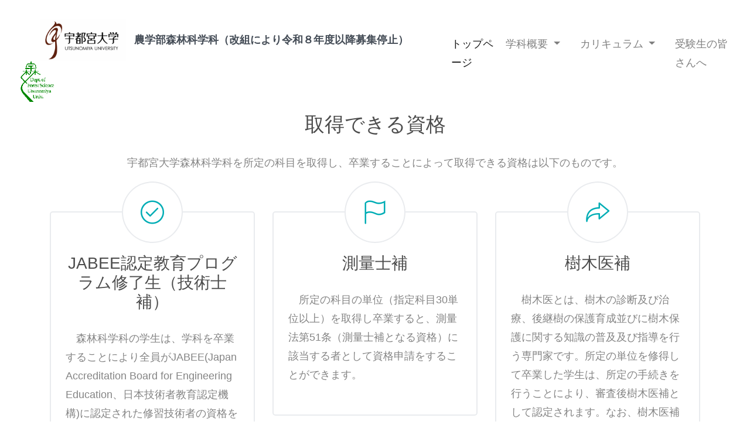

--- FILE ---
content_type: text/html
request_url: https://agri.mine.utsunomiya-u.ac.jp/hpj/deptj/forest/shikaku.html
body_size: 5009
content:

<!DOCTYPE html>
<!--[if lt IE 7]>      <html class="no-js lt-ie9 lt-ie8 lt-ie7"> <![endif]-->
<!--[if IE 7]>         <html class="no-js lt-ie9 lt-ie8"> <![endif]-->
<!--[if IE 8]>         <html class="no-js lt-ie9"> <![endif]-->
<!--[if gt IE 8]><!--> <html class="no-js"><!-- InstanceBegin template="/Templates/fs_tempplate.dwt" codeOutsideHTMLIsLocked="false" --> <!--<![endif]-->
	<head>
	<meta charset="utf-8">
	<meta http-equiv="X-UA-Compatible" content="IE=edge">
	<!-- InstanceBeginEditable name="doctitle" -->
	<title>宇都宮大学農学部森林科学科-取得できる資格</title>
	<!-- InstanceEndEditable -->
	<meta name="viewport" content="width=device-width, initial-scale=1">
	<meta name="description" content="宇都宮大学農学部森林科学科" />
	<meta name="keywords" content="宇都宮大学農学部森林科学科, JABEE, 森林科学, 技術者教育" />
	<meta name="author" content="宇都宮大学農学部森林科学科" />

  <!-- 
	//////////////////////////////////////////////////////

	FREE HTML5 TEMPLATE 
	DESIGNED & DEVELOPED by FREEHTML5.CO
		
	Website: 		http://freehtml5.co/
	Email: 			info@freehtml5.co
	Twitter: 		http://twitter.com/fh5co
	Facebook: 		https://www.facebook.com/fh5co

	//////////////////////////////////////////////////////
	 -->

  	<!-- Facebook and Twitter integration -->
	<meta property="og:title" content=""/>
	<meta property="og:image" content=""/>
	<meta property="og:url" content=""/>
	<meta property="og:site_name" content=""/>
	<meta property="og:description" content=""/>
	<meta name="twitter:title" content="" />
	<meta name="twitter:image" content="" />
	<meta name="twitter:url" content="" />
	<meta name="twitter:card" content="" />

	<!-- Place favicon.ico and apple-touch-icon.png in the root directory -->
	<link rel="shortcut icon" href="/favicon.ico">

	<!-- <link href="https://fonts.googleapis.com/css?family=Open+Sans:300,400,700" rel="stylesheet"> -->
	
	<!-- Animate.css -->
	<link rel="stylesheet" href="css/animate.css">
	<!-- Icomoon Icon Fonts-->
	<link rel="stylesheet" href="css/icomoon.css">
	<!-- Simple Line Icons -->
	<link rel="stylesheet" href="css/simple-line-icons.css">
	<!-- Bootstrap  -->
	<link rel="stylesheet" href="css/bootstrap-4.3.1.css">
	<!-- Superfish -->
	<link rel="stylesheet" href="css/superfish.css">
	<!-- Flexslider  -->
	<link rel="stylesheet" href="css/flexslider.css">

	<link rel="stylesheet" href="css/style.css">


	<!-- Modernizr JS -->
	<script src="js/modernizr-2.6.2.min.js"></script>
	<!-- FOR IE9 below -->
	<!--[if lt IE 9]>
	<script src="js/respond.min.js"></script>
	<![endif]-->

	<!-- InstanceBeginEditable name="head" -->
	<!-- InstanceEndEditable -->
	</head>
	<body>
		<div id="fh5co-wrapper">
		<div id="fh5co-page">
		<div id="fh5co-header">
			<header id="fh5co-header-section">
				<div class="container">
					<div class="nav-header">
							        <nav class="navbar fixed-top navbar-expand-lg navbar-light" style="background-color:#ffffff"><a class="navbar-brand" href="#"><h2 id="fh5co-logo"><a href="https://www.utsunomiya-u.ac.jp/"><img src="images/logo_2A.png" width="20%" alt=""/></a><a href="index.html" class=".border.border-0">農学部森林科学科（改組により令和８年度以降募集停止）<img src="images/Fs_Logo.png" width="10%" alt=""/></a></h2></a>
          <button class="navbar-toggler" type="button" data-toggle="collapse" data-target="#navbarSupportedContent1" aria-controls="navbarSupportedContent1" aria-expanded="false" aria-label="Toggle navigation"> <span class="navbar-toggler-icon"></span> </button>
          <div class="collapse navbar-collapse" id="navbarSupportedContent1">
            <ul class="navbar-nav mr-auto">			
              <li class="nav-item active"> <a class="nav-link" href="index.html">トップページ</a> </li>
              <li class="nav-item dropdown"> <a class="nav-link dropdown-toggle" href="#" id="navbarDropdown1" role="button" data-toggle="dropdown" aria-haspopup="true" aria-expanded="false"> 学科概要 </a>
                <div class="dropdown-menu" aria-labelledby="navbarDropdown1"> <a class="dropdown-item" href="concept.html">学科概要</a> <a class="dropdown-item" href="fsis.html">森林科学とは</a> <a class="dropdown-item" href="staff.html">教員一覧</a> <a class="dropdown-item" href="lab.html">研究室一覧</a> <a class="dropdown-item" href="out.html">就職・進学状況</a> <a class="dropdown-item" href="ms.html">大学院について</a> <a class="dropdown-item" href="uforest.html">演習林について</a>
                </div>
              </li>
			　 <li class="nav-item dropdown"> <a class="nav-link dropdown-toggle" href="#" id="navbarDropdown1" role="button" data-toggle="dropdown" aria-haspopup="true" aria-expanded="false"> カリキュラム </a>
                <div class="dropdown-menu" aria-labelledby="navbarDropdown1"> <a class="dropdown-item" href="dp.html">学習・教育目標</a> <a class="dropdown-item" href="hyouka.html">達成度評価</a> <a class="dropdown-item" href="cur.html">構成</a> <a class="dropdown-item" href="curtub2025.html">科目一覧</a> <a class="dropdown-item" href="jisyu.html">実習・実験・演習</a> <a class="dropdown-item" href="soturon.html">卒業論文</a> <a class="dropdown-item" href="bunzoku.html">研究室分属</a> <a class="dropdown-item" href="shikaku.html">取得できる資格</a>
				</div>
                  <!--<div class="dropdown-divider"></div>-->
              </li>
			　<li class="nav-item"> <a class="nav-link" href="jyuken.html">受験生の皆さんへ</a> </li>
            </ul>
          </div>
        </nav>
					</div>
				</div>
			</header>		
		</div>
		<!-- end:fh5co-header -->

		<!-- InstanceBeginEditable name="EditRegion3" --><div id="fh5co-services-section">
			<div class="container">
				<div class="row">
					<div class="col-md-12 text-center fh5co-heading"><i class="sl-icon-direction"></i>
					  <h2>取得できる資格</h2>
						<p>宇都宮大学森林科学科を所定の科目を取得し、卒業することによって取得できる資格は以下のものです。 </p>
					</div>
				</div>
				<div class="row">
					<div class="col-md-4 text-center">
						<div class="services">
							<span><i class="sl-icon-check"></i></span>
							<h3>JABEE認定教育プログラム修了生（技術士補）</h3>
							<P class="text-left">　森林科学科の学生は、学科を卒業することにより全員がJABEE(Japan Accreditation Board for Engineering Education、日本技術者教育認定機構)に認定された修習技術者の資格を得ることができます。修習技術者は「技術士補」と同等の資格であり、「技術士」資格の第一次試験が免除されます。
　技術士とは，「技術士法」に基づいて行われる国家試験（「技術士第二次試験」）に合格し，登録した人だけに与えられる称号です。国はこの称号を与えることにより，その人が科学技術に関する高度な応用能力を備えていることを認定することになります。 一方，「技術士補」は同じく「技術士法」に基づく国家試験（「技術士第一次試験」）に合格し，登録した人だけに与えられる称号です。技術士補は，技術士となるのに必要な技能を修習するため，技術士を補助することになっています。</P>
						</div>
					</div>
					<div class="col-md-4 text-center">
						<div class="services">
							<span><i class="sl-icon-flag"></i></span>
							<h3>測量士補</h3>
							<P class="text-left">　所定の科目の単位（指定科目30単位以上）を取得し卒業すると、測量法第51条（測量士補となる資格）に該当する者として資格申請をすることができます。<BR>
          </P>
						</div>
					</div>
					<div class="col-md-4 text-center">
						<div class="services">
							<span><i class="sl-icon-action-redo"></i></span>
							<h3>樹木医補</h3>
							<P class="text-left">　樹木医とは、樹木の診断及び治療、後継樹の保護育成並びに樹木保護に関する知識の普及及び指導を行う専門家です。所定の単位を修得して卒業した学生は、所定の手続きを行うことにより、審査後樹木医補として認定されます。なお、樹木医補資格取得者は、樹木の保護等の業務（大学院在籍を含む）を１年間経験すると、樹木医研修受講者応募資格を得ることができます。

          </P>
						</div>
					</div>
										</div>
				<div class="row">
						<div class="col-md-4 text-center">
						<div class="services">
							<span><i class="sl-icon-action-redo"></i></span>
							<h3>高等学校教諭一種（農業免許）</h3>
							<P class="text-left">教職に関する科目を取得した者は、免許を取得することが出来ます。
          </P>
						</div>
					</div>
						<div class="col-md-4 text-center">
						<div class="services">
							<span><i class="sl-icon-action-redo"></i></span>
							<h3>林業架線作業主任者免許</h3>
							<P class="text-left">　機械集材装置および運材索道に関する学科目を修得して卒業すると、卒業後１年以上の林業架線作業に従事することにより免許を申請できます。また、力学に関する科目を修めて卒業したものは、３年以上の林業架線作業に従事することにより林業架線作業主任者免許試験の受験資格が得られ、試験のうち、「林業架線作業に必要な力学に関する知識」が免除されます。
          </P>
						</div>
					</div>
											<div class="col-md-4 text-center">
						<div class="services">
							<span><i class="sl-icon-action-redo"></i></span>
							<h3>1級・2級造園施工管理技術士</h3>
							<P class="text-left">　造園施工管理技士とは，一定水準以上の造園施工技術を有することが公的に認定された専門技術者です。本学科は指定学科に該当しており，受験する際，卒業後の実務経験（造園工事の施工に直接的に関わる技術上のすべての職務経験）年数が短縮（1級：4年6ヶ月以上→3年以上，2級：1年6ヶ月以上→1年以上）されます。
          </P>
						</div>
					</div>
						<div class="col-md-4 text-center">
						<div class="services">
							<span><i class="sl-icon-action-redo"></i></span>
							<h3>森林インストラクター</h3>
							<P class="text-left">学科を卒業するだけでは取得できませんが、関連する資格です。森林インストラクターとは、森林レクリエーション協会が認定する資格で、森林の利用者に対して、森林や林業に関する適切な知識を与え、森林の案内や森林内での野外活動の指導を行う者の養成を目的とした資格です。試験は、一次試験及び二次試験からなります。一次試験は、森林インストラクターとなるために必要な知識及び技能の判定を目的として、森林、林業、森林内の野外活動、安全及び教育の４科目について行います。合格科目が全科目に達したとき、一次合格者となり、二次試験及び審査を経て、森林インストラクターとなります。
          </P>
						</div>
					</div>
									</div>

			</div>
		</div><!-- InstanceEndEditable -->
			
			
			
<footer id="footer">
		<div class="container">
				<div class="row">
					<div class="col-md-4">
						<div class="copyright">
						  <p><small>&copy; 2025　宇都宮大学農学部森林科学科. All Rights Reserved. </p>
						</div>
				    <img src="images/JABEE.gif" width="113" height="114" alt=""/>JABEE認定基準適合<br><a href="http://www.jabee.org/">「宇都宮大学農学部森林科学科」は2004年に日本技術者教育認定機構（JABEE<SUP>TM</SUP>）により認定された技術者教育プログラムです。</a>
					</div>
				    <div class="col-md-4">
								<h3><i class="sl-icon-question"></i> 問い合わせ先</h3>
								<p>
									〒321-8505<br>
									栃木県宇都宮市峰町３５０<br>
									<i class="sl-icon-phone"></i><br>
									Tel.028-649-5544<br>
									FAX.028-649-5545<br>
								</p>
					</div>
				    <div class="col-md-4">
						<ul class="social-icons">
							<li>
                        <H3>リンク</H3>
						<A href="https://www.utsunomiya-u.ac.jp/"><IMG src="images/logo_2A.png" width="150" height="75" border="0"></A>
        　　　　　　　　　 <A href="https://agri.mine.utsunomiya-u.ac.jp/"><IMG src="images/facagri.jpg" width="150" height="40" border="0"></A><br>
							</li>
						</ul>
					</div>
				</div>
			</div>
</footer>
	

	</div>
	<!-- END fh5co-page -->

	</div>
	<!-- END fh5co-wrapper -->

	<!-- jQuery -->

	<script src="js/jquery-3.3.1.min.js"></script>
	<!-- jQuery Easing -->
	<script src="js/jquery.easing.1.3.js"></script>
	<!-- Bootstrap -->
	<script src="js/bootstrap-4.3.1.js"></script>
	<!-- Waypoints -->
	<script src="js/jquery.waypoints.min.js"></script>
	<!-- Superfish -->
	<script src="js/hoverIntent.js"></script>
	<script src="js/superfish.js"></script>
    	<!-- popper -->
	<script src="js/popper.min.js"></script>
	<!-- Flexslider -->
	<script src="js/jquery.flexslider-min.js"></script>
	<!-- Stellar -->
	<script src="js/jquery.stellar.min.js"></script>
	<!-- Counters -->
	<script src="js/jquery.countTo.js"></script>

	<!-- Main JS (Do not remove) -->
	<script src="js/main.js"></script>

	</body>
<!-- InstanceEnd --></html>



--- FILE ---
content_type: text/css
request_url: https://agri.mine.utsunomiya-u.ac.jp/hpj/deptj/forest/css/style.css
body_size: 8410
content:
@font-face {
  font-family: 'icomoon';
  src: url("../fonts/icomoon/icomoon.eot?srf3rx");
  src: url("../fonts/icomoon/icomoon.eot?srf3rx#iefix") format("embedded-opentype"), url("../fonts/icomoon/icomoon.ttf?srf3rx") format("truetype"), url("../fonts/icomoon/icomoon.woff?srf3rx") format("woff"), url("../fonts/icomoon/icomoon.svg?srf3rx#icomoon") format("svg");
  font-weight: normal;
  font-style: normal;
}
/* =======================================================
*
* 	Template Style 
*	Edit this section
*
* ======================================================= */
body {
  font-family: "Open Sans", Arial, serif;
  line-height: 1.8;
  font-size: 16px;
  background: #fff;
  color: #848484;
  font-weight: 300;
  overflow-x: hidden;
}
body.fh5co-offcanvas {
  overflow: hidden;
}

a {
  color: #00ADB5;
  -webkit-transition: 0.5s;
  -o-transition: 0.5s;
  transition: 0.5s;
}
a:hover {
  text-decoration: none !important;
  color: #00ADB5 !important;
}

p, ul, ol {
  margin-bottom: 1.5em;
  font-size: 18px;
  color: #848484;
  font-weight: 300;
  font-family: "Open Sans", Arial, serif;
}

h1, h2, h3, h4, h5, h6 {
  color: rgba(0, 0, 0, 0.7);
  font-weight: 400;
  margin: 0 0 30px 0;
}

figure {
  margin-bottom: 2em;
}

::-webkit-selection {
  color: #fcfcfc;
  background: #00ADB5;
}

::-moz-selection {
  color: #fcfcfc;
  background: #00ADB5;
}

::selection {
  color: #fcfcfc;
  background: #00ADB5;
}

.btn {
  margin-right: 4px;
  margin-bottom: 4px;
  font-family: "Open Sans", Arial, serif;
  font-size: 16px;
  font-weight: 400;
  -webkit-border-radius: 30px;
  -moz-border-radius: 30px;
  -ms-border-radius: 30px;
  border-radius: 30px;
  -webkit-transition: 0.5s;
  -o-transition: 0.5s;
  transition: 0.5s;
}
.btn.btn-md {
  padding: 10px 20px !important;
}
.btn.btn-lg {
  padding: 18px 36px !important;
}
.btn:hover, .btn:active, .btn:focus {
  box-shadow: none !important;
  outline: none !important;
  color: #fff !important;
}

.btn-primary {
  background: #00ADB5;
  color: #fff;
  border: 2px solid #00ADB5;
}
.btn-primary:hover, .btn-primary:focus, .btn-primary:active {
  background: #00c5cf !important;
  border-color: #00c5cf !important;
}
.btn-primary.btn-outline {
  background: transparent;
  color: #00ADB5;
  border: 2px solid #00ADB5;
}
.btn-primary.btn-outline:hover, .btn-primary.btn-outline:focus, .btn-primary.btn-outline:active {
  background: #00ADB5;
  color: #fff !important;
}

.btn-success {
  background: #5cb85c;
  color: #fff;
  border: 2px solid #5cb85c;
}
.btn-success:hover, .btn-success:focus, .btn-success:active {
  background: #4cae4c !important;
  border-color: #4cae4c !important;
}
.btn-success.btn-outline {
  background: transparent;
  color: #5cb85c;
  border: 2px solid #5cb85c;
}
.btn-success.btn-outline:hover, .btn-success.btn-outline:focus, .btn-success.btn-outline:active {
  background: #5cb85c;
  color: #fff;
}

.btn-info {
  background: #5bc0de;
  color: #fff;
  border: 2px solid #5bc0de;
}
.btn-info:hover, .btn-info:focus, .btn-info:active {
  background: #46b8da !important;
  border-color: #46b8da !important;
}
.btn-info.btn-outline {
  background: transparent;
  color: #5bc0de;
  border: 2px solid #5bc0de;
}
.btn-info.btn-outline:hover, .btn-info.btn-outline:focus, .btn-info.btn-outline:active {
  background: #5bc0de;
  color: #fff;
}

.btn-warning {
  background: #f0ad4e;
  color: #fff;
  border: 2px solid #f0ad4e;
}
.btn-warning:hover, .btn-warning:focus, .btn-warning:active {
  background: #eea236 !important;
  border-color: #eea236 !important;
}
.btn-warning.btn-outline {
  background: transparent;
  color: #f0ad4e;
  border: 2px solid #f0ad4e;
}
.btn-warning.btn-outline:hover, .btn-warning.btn-outline:focus, .btn-warning.btn-outline:active {
  background: #f0ad4e;
  color: #fff;
}

.btn-danger {
  background: #d9534f;
  color: #fff;
  border: 2px solid #d9534f;
}
.btn-danger:hover, .btn-danger:focus, .btn-danger:active {
  background: #d43f3a !important;
  border-color: #d43f3a !important;
}
.btn-danger.btn-outline {
  background: transparent;
  color: #d9534f;
  border: 2px solid #d9534f;
}
.btn-danger.btn-outline:hover, .btn-danger.btn-outline:focus, .btn-danger.btn-outline:active {
  background: #d9534f;
  color: #fff;
}

.btn-outline {
  background: none;
  border: 2px solid gray;
  font-size: 16px;
  -webkit-transition: 0.3s;
  -o-transition: 0.3s;
  transition: 0.3s;
}
.btn-outline:hover, .btn-outline:focus, .btn-outline:active {
  box-shadow: none;
}

.btn.with-arrow {
  position: relative;
  -webkit-transition: 0.3s;
  -o-transition: 0.3s;
  transition: 0.3s;
}
.btn.with-arrow i {
  visibility: hidden;
  opacity: 0;
  position: absolute;
  right: 0px;
  top: 50%;
  margin-top: -8px;
  -webkit-transition: 0.2s;
  -o-transition: 0.2s;
  transition: 0.2s;
}
.btn.with-arrow:hover {
  padding-right: 50px;
}
.btn.with-arrow:hover i {
  color: #fff;
  right: 18px;
  visibility: visible;
  opacity: 1;
}

#fh5co-header {
  position: relative;
  margin-bottom: 0;
  z-index: 9999999;
}

.fh5co-cover,
.fh5co-hero {
  position: relative;
  height: 800px;
}
@media screen and (max-width: 768px) {
  .fh5co-cover,
  .fh5co-hero {
    height: 700px;
  }
}
.fh5co-cover.fh5co-hero-2,
.fh5co-hero.fh5co-hero-2 {
  height: 600px;
}
.fh5co-cover.fh5co-hero-2 .fh5co-overlay,
.fh5co-hero.fh5co-hero-2 .fh5co-overlay {
  position: absolute !important;
  width: 100%;
  top: 0;
  left: 0;
  bottom: 0;
  right: 0;
  z-index: 1;
  background: rgba(0, 0, 0, 0.7);
}

.fh5co-overlay {
  position: absolute !important;
  width: 100%;
  top: 0;
  left: 0;
  bottom: 0;
  right: 0;
  z-index: 1;
  background: rgba(0, 0, 0, 0.3);
}

.fh5co-cover {
  background-size: cover;
  position: relative;
}
@media screen and (max-width: 768px) {
  .fh5co-cover {
    heifght: inherit;
    padding: 3em 0;
  }
}
.fh5co-cover .btn {
  padding: 1em 2em;
  opacity: .9;
  -webkit-border-radius: 30px;
  -moz-border-radius: 30px;
  -ms-border-radius: 30px;
  border-radius: 30px;
}
.fh5co-cover.fh5co-cover_2 {
  height: 600px;
}
@media screen and (max-width: 768px) {
  .fh5co-cover.fh5co-cover_2 {
    heifght: inherit;
    padding: 3em 0;
  }
}
.fh5co-cover .desc {
  top: 50%;
  position: absolute;
  width: 100%;
  margin-top: -100px;
  z-index: 2;
  color: #fff;
}
@media screen and (max-width: 768px) {
  .fh5co-cover .desc {
    padding-left: 15px;
    padding-right: 15px;
  }
}
.fh5co-cover .desc h2 {
  color: #fff;
  font-size: 55px;
  font-weight: 300;
  margin-bottom: 10px;
  line-height: 60px;
  letter-spacing: 1px;
}
@media screen and (max-width: 768px) {
  .fh5co-cover .desc h2 {
    font-size: 40px;
    line-height: 50px;
  }
}
.fh5co-cover .desc span {
  display: block;
  margin-bottom: 25px;
  font-size: 24px;
  letter-spacing: 1px;
  color: rgba(255, 255, 255, 0.8);
}
.fh5co-cover .desc span i {
  color: #151f2c;
}
.fh5co-cover .desc span a {
  color: rgba(255, 255, 255, 0.8);
}
.fh5co-cover .desc span a:hover, .fh5co-cover .desc span a:focus {
  color: #fff !important;
}
.fh5co-cover .desc span a.fh5co-site-name {
  padding-bottom: 2px;
  border-bottom: 1px solid rgba(255, 255, 255, 0.7);
}

/* Superfish Override Menu */
.sf-menu {
  margin: 0 !important;
}

.sf-menu {
  float: right;
}

.sf-menu ul {
  box-shadow: none;
  border: transparent;
  min-width: 12em;
  *width: 12em;
}

.sf-menu a {
  color: rgba(0, 0, 0, 0.8);
  padding: 2.4em 1.3em !important;
  font-weight: normal;
  border-left: none;
  border-top: none;
  border-top: none;
  text-decoration: none;
  zoom: 1;
  font-size: 14px;
  border-bottom: none !important;
  font-weight: 400;
  text-transform: uppercase;
}
.sf-menu a:hover, .sf-menu a:focus, .sf-menu a.active {
  background: #00ADB5 !important;
  color: #fff !important;
}

.sf-menu li,
.sf-menu ul li,
.sf-menu ul ul li,
.sf-menu li:hover,
.sf-menu li.sfHover {
  background: transparent;
}

.sf-menu ul li a,
.sf-menu ul ul li a {
  text-transform: none;
  padding: 0.25em 1em !important;
  letter-spacing: 1px;
}

.sf-menu li:hover a,
.sf-menu li.sfHover a,
.sf-menu ul li:hover a,
.sf-menu ul li.sfHover a,
.sf-menu li.active a {
  color: #000;
}

.sf-menu ul li:hover,
.sf-menu ul li.sfHover {
  background: transparent;
}

.sf-menu ul li {
  background: transparent;
}

.sf-arrows .sf-with-ul {
  padding-right: 2.5em;
  *padding-right: 1em;
}

.sf-arrows .sf-with-ul:after {
  content: '';
  position: absolute;
  top: 50%;
  right: 1em;
  margin-top: -3px;
  height: 0;
  width: 0;
  border: 5px solid transparent;
  border-top-color: #ccc;
}

.sf-arrows > li > .sf-with-ul:focus:after,
.sf-arrows > li:hover > .sf-with-ul:after,
.sf-arrows > .sfHover > .sf-with-ul:after {
  border-top-color: #ccc;
}

.sf-arrows ul .sf-with-ul:after {
  margin-top: -5px;
  margin-right: -3px;
  border-color: transparent;
  border-left-color: #ccc;
}

.sf-arrows ul li > .sf-with-ul:focus:after,
.sf-arrows ul li:hover > .sf-with-ul:after,
.sf-arrows ul .sfHover > .sf-with-ul:after {
  border-left-color: #ccc;
}

#fh5co-header-section {
  background: white;
  padding: 0;
  width: 100%;
  -webkit-box-shadow: 0px 5px 5px -4px rgba(0, 0, 0, 0.22);
  -moz-box-shadow: 0px 5px 5px -4px rgba(0, 0, 0, 0.22);
  -ms-box-shadow: 0px 5px 5px -4px rgba(0, 0, 0, 0.22);
  -o-box-shadow: 0px 5px 5px -4px rgba(0, 0, 0, 0.22);
  box-shadow: 0px 5px 5px -4px rgba(0, 0, 0, 0.22);
}
@media screen and (max-width: 768px) {
  #fh5co-header-section {
    padding: 2.4em 0;
  }
}

.nav-header {
    position: relative;
    float: left;
    width: 100%;
}

#fh5co-logo {
    font-size: 18px;
    text-transform: uppercase;
    font-weight: 700;
    float: left;
    margin-bottom: 0;
    margin-top: 1.4em;
}
#fh5co-logo a {
  color: rgba(21, 31, 44, 0.8);
  border: 0px solid #00ADB5;
  padding: 0 7px;
  position: relative;
}
#fh5co-logo a i {
  color: #00ADB5;
  font-size: 30px;
  padding-right: 12px;
}
#fh5co-logo a:hover, #fh5co-logo a:focus {
  color: rgba(0, 0, 0, 0.9) !important;
}
#fh5co-logo span {
  padding: 0;
  margin: 0;
  font-weight: 100;
}
@media screen and (max-width: 768px) {
  #fh5co-logo {
    width: 100%;
    float: none;
    margin-top: 0;
  }
}

#fh5co-menu-wrap {
  position: relative;
  z-index: 2;
  display: block;
  float: right;
}

#fh5co-primary-menu > li > ul li.active > a {
  color: #00ADB5 !important;
}
#fh5co-primary-menu > li > .sf-with-ul:after {
  border: none !important;
  font-family: 'icomoon';
  speak: none;
  font-style: normal;
  font-weight: normal;
  font-variant: normal;
  text-transform: none;
  line-height: 1;
  /* Better Font Rendering =========== */
  -webkit-font-smoothing: antialiased;
  -moz-osx-font-smoothing: grayscale;
  position: absolute;
  float: right;
  margin-right: 3px;
  top: 50%;
  margin-top: -7px;
  content: "\e922";
  color: rgba(0, 0, 0, 0.4);
}
#fh5co-primary-menu > li > .sf-with-ul:hover:after, #fh5co-primary-menu > li > .sf-with-ul:focus:after {
  color: #fff !important;
}
#fh5co-primary-menu > li > .sf-with-ul.active:after {
  color: white;
}
#fh5co-primary-menu > li > ul li {
  position: relative;
}
#fh5co-primary-menu > li > ul li > .sf-with-ul:after {
  border: none !important;
  font-family: 'icomoon';
  speak: none;
  font-style: normal;
  font-weight: normal;
  font-variant: normal;
  text-transform: none;
  line-height: 1;
  /* Better Font Rendering =========== */
  -webkit-font-smoothing: antialiased;
  -moz-osx-font-smoothing: grayscale;
  position: absolute;
  float: right;
  margin-right: 10px;
  top: 20px;
  font-size: 16px;
  content: "\e924";
  color: rgba(0, 0, 0, 0.5);
}

#fh5co-primary-menu .fh5co-sub-menu {
  padding: 10px 7px 10px;
  background: #fff;
  left: 0;
  -webkit-box-shadow: 0 5px 15px rgba(0, 0, 0, 0.15);
  -moz-box-shadow: 0 5px 15px rgba(0, 0, 0, 0.15);
  -ms-box-shadow: 0 5px 15px rgba(0, 0, 0, 0.15);
  -o-box-shadow: 0 5px 15px rgba(0, 0, 0, 0.15);
  box-shadow: 0 5px 15px rgba(0, 0, 0, 0.15);
}
#fh5co-primary-menu .fh5co-sub-menu > li > .fh5co-sub-menu {
  left: 100%;
}

.site-header.has-image #primary-menu .sub-menu {
  border-color: #ebebeb;
  -webkit-box-shadow: 0 5px 15px 4px rgba(0, 0, 0, 0.09);
  -moz-box-shadow: 0 5px 15px 4px rgba(0, 0, 0, 0.09);
  -ms-box-shadow: 0 5px 15px 4px rgba(0, 0, 0, 0.09);
  -o-box-shadow: 0 5px 15px 4px rgba(0, 0, 0, 0.09);
  box-shadow: 0 5px 15px 4px rgba(0, 0, 0, 0.09);
}
.site-header.has-image #primary-menu .sub-menu:before {
  display: none;
}

#fh5co-primary-menu .fh5co-sub-menu a {
  letter-spacing: 0;
  padding: 0 15px;
  font-size: 16px;
  line-height: 34px;
  color: #575757 !important;
  text-transform: none;
  background: none;
}
#fh5co-primary-menu .fh5co-sub-menu a:hover {
  color: #00ADB5 !important;
  background: none !important;
}

#fh5co-hero {
  min-height: 700px;
  background: #fff url(../images/loader.gif) no-repeat center center;
}
#fh5co-hero .btn {
  font-size: 24px;
}
#fh5co-hero .btn.btn-primary {
  padding: 14px 30px !important;
}
#fh5co-hero .flexslider {
  border: none;
  z-index: 1;
  margin-bottom: 0;
  overflow: hidden;
  -webkit-border-radius: 0px;
  -moz-border-radius: 0px;
  -ms-border-radius: 0px;
  border-radius: 0px;
}
#fh5co-hero .flexslider .slides {
  position: relative;
  overflow: hidden;
}
#fh5co-hero .flexslider .slides li {
  background-repeat: no-repeat;
  background-size: cover;
  background-position: center center;
  min-height: 700px;
  position: relative;
}
#fh5co-hero .flexslider .slides li:after {
  position: absolute;
  top: 0;
  bottom: 0;
  left: 0;
  right: 0;
  content: '';
  background: rgba(0, 0, 0, 0.4);
  z-index: 1;
}
#fh5co-hero .flexslider .flex-control-nav {
  bottom: 40px;
  z-index: 1000;
}
#fh5co-hero .flexslider .flex-control-nav li a {
  background: rgba(255, 255, 255, 0.2);
  box-shadow: none;
  width: 12px;
  height: 12px;
  cursor: pointer;
}
#fh5co-hero .flexslider .flex-control-nav li a.flex-active {
  cursor: pointer;
  background: rgba(255, 255, 255, 0.7);
}
#fh5co-hero .flexslider .flex-direction-nav {
  display: none;
}
#fh5co-hero .flexslider .slider-text {
  display: table;
  opacity: 0;
  min-height: 700px;
  z-index: 9;
}
#fh5co-hero .flexslider .slider-text a:hover {
  color: #fff !important;
}
#fh5co-hero .flexslider .slider-text > .slider-text-inner {
  display: table-cell;
  vertical-align: middle;
  min-height: 700px;
}
#fh5co-hero .flexslider .slider-text > .slider-text-inner h2 {
  font-size: 60px;
  font-weight: 400;
  color: #fff;
}
@media screen and (max-width: 768px) {
  #fh5co-hero .flexslider .slider-text > .slider-text-inner h2 {
    font-size: 40px;
  }
}
#fh5co-hero .flexslider .slider-text > .slider-text-inner p .btn:hover {
  color: #fff !important;
}
#fh5co-hero .flexslider .slider-text > .slider-text-inner .fh5co-lead {
  font-size: 20px;
  color: #fff;
}
#fh5co-hero .flexslider .slider-text > .slider-text-inner .fh5co-lead .icon-heart {
  color: #d9534f;
}

#fh5co-services-section,
#fh5co-pricing-section,
#fh5co-blog-section,
#fh5co-counter-section,
#fh5co-about-section,
#fh5co-contact-section {
  padding: 7em 0;
}

.fh5co-portfolio-section {
  padding-top: 7em;
}

.grey-bg {
  background: rgba(45, 64, 89, 0.1);
}

#fh5co-section {
  background: rgba(45, 64, 89, 0.1);
  display: -webkit-box;
  display: -moz-box;
  display: -ms-flexbox;
  display: -webkit-flex;
  display: flex;
  flex-wrap: wrap;
  -webkit-flex-wrap: wrap;
  -moz-flex-wrap: wrap;
}

.col-half {
  width: 50%;
  float: left;
}
@media screen and (max-width: 992px) {
  .col-half {
    width: 100%;
  }
}
.col-half.col-half-2 {
  padding: 7em 3em;
}
.col-half .btn-outline {
  background: none;
  border: 2px solid #fff !important;
  font-size: 16px;
  color: #fff;
}
.col-half .btn-outline:hover {
  background: transparent !important;
  color: #fff !important;
}
.col-half .btn-outline:hover i {
  color: #fff !important;
}
.col-half h2 {
  font-weight: 400;
  margin-bottom: 2em;
}
.col-half .featured-inner {
  margin-bottom: 40px;
}
.col-half .featured-inner i {
  float: left;
  font-size: 40px;
  color: #00ADB5;
}
.col-half .featured-inner .desc {
  padding-left: 5em;
}
.col-half .featured-inner .desc h3 {
  font-size: 18px;
  margin-bottom: 15px;
}
.col-half.col-half-color {
  background: #00ADB5;
}
.col-half.col-half-color h2, .col-half.col-half-color h3, .col-half.col-half-color p {
  color: #fff;
}
.col-half.col-half-color p {
  color: rgba(255, 255, 255, 0.9);
}
.col-half.col-half-color .row-half {
  display: -webkit-box;
  display: -moz-box;
  display: -ms-flexbox;
  display: -webkit-flex;
  display: flex;
  flex-wrap: wrap;
  -webkit-flex-wrap: wrap;
  -moz-flex-wrap: wrap;
  margin: 0;
  overflow: hidden;
}
.col-half.col-half-color .row-half .col-half-inner {
  display: -webkit-box;
  display: -moz-box;
  display: -ms-flexbox;
  display: -webkit-flex;
  display: flex;
  flex-wrap: wrap;
  -webkit-flex-wrap: wrap;
  -moz-flex-wrap: wrap;
  background-size: cover;
  background-position: center center;
  position: relative;
  width: 50%;
  min-height: 350px;
}
@media screen and (max-width: 480px) {
  .col-half.col-half-color .row-half .col-half-inner {
    width: 100%;
  }
}
.col-half.col-half-color .row-half .col-half-inner.col-half-inner-bg {
  background: #F36363 !important;
}
.col-half.col-half-color .row-half .col-half-inner.col-half-inner-bg2 {
  background: #046FDB !important;
}
.col-half.col-half-color .row-half .col-half-inner .desc {
  padding: 30px;
  position: absolute;
  bottom: 0;
  left: 0;
  top: 0;
  right: 0;
}
.col-half.col-half-color .row-half .col-half-inner .desc blockquote {
  border: none;
  padding: 0;
}
.col-half.col-half-color .row-half .col-half-inner .desc blockquote .client {
  color: #fff;
  text-transform: uppercase;
  font-size: 14px;
  letter-spacing: 2px;
}
.col-half.col-half-color .row-half .grid-item {
  overflow: hidden;
}
.col-half.col-half-color .row-half .grid-item:after {
  position: absolute;
  background: rgba(0, 173, 181, 0.7) !important;
  top: 0;
  bottom: 0;
  left: 0;
  right: 0;
  content: '';
  z-index: 1;
  opacity: 0;
  -webkit-transition: 0.3s;
  -o-transition: 0.3s;
  transition: 0.3s;
}
.col-half.col-half-color .row-half .grid-item .desc2 {
  padding: 30px;
  position: absolute;
  bottom: -100px;
  left: 0;
  right: 0;
  z-index: 9;
  opacity: 0;
  -webkit-transition: 0.1s;
  -o-transition: 0.1s;
  transition: 0.1s;
}
.col-half.col-half-color .row-half .grid-item .desc2 h3 {
  margin-bottom: 10px;
}
.col-half.col-half-color .row-half .grid-item .desc2 span {
  color: rgba(255, 255, 255, 0.7);
  font-size: 14px;
}
.col-half.col-half-color .row-half .grid-item:hover:after, .col-half.col-half-color .row-half .grid-item:focus:after {
  opacity: 1 !important;
}
.col-half.col-half-color .row-half .grid-item:hover .desc2, .col-half.col-half-color .row-half .grid-item:focus .desc2 {
  bottom: 5px;
  opacity: 1;
}

.services {
  margin-bottom: 4.5em;
  padding: 70px 25px 25px 25px;
  border: 2px solid rgba(45, 64, 89, 0.1);
  position: relative;
  -webkit-border-radius: 5px;
  -moz-border-radius: 5px;
  -ms-border-radius: 5px;
  border-radius: 5px;
}
.services span {
  display: block;
  margin-bottom: 20px;
  position: absolute;
  top: -20px;
  left: 0;
  right: 0;
}
.services span i {
  font-size: 40px;
  color: #00ADB5;
  border: 2px solid rgba(45, 64, 89, 0.1);
  padding: 30px;
  background: #fff;
  -webkit-border-radius: 50%;
  -moz-border-radius: 50%;
  -ms-border-radius: 50%;
  border-radius: 50%;
  -webkit-transition: 0.3s;
  -o-transition: 0.3s;
  transition: 0.3s;
}

#fh5co-portfolio-section {
  display: -webkit-box;
  display: -moz-box;
  display: -ms-flexbox;
  display: -webkit-flex;
  display: flex;
  flex-wrap: wrap;
  -webkit-flex-wrap: wrap;
  -moz-flex-wrap: wrap;
}
#fh5co-portfolio-section .portfolio-row-half {
  display: -webkit-box;
  display: -moz-box;
  display: -ms-flexbox;
  display: -webkit-flex;
  display: flex;
  flex-wrap: wrap;
  -webkit-flex-wrap: wrap;
  -moz-flex-wrap: wrap;
  width: 100%;
}
#fh5co-portfolio-section .portfolio-row-half .portfolio-grid-item {
  background-size: cover;
  background-position: center center;
  position: relative;
  width: 25%;
  height: 350px;
  float: left;
  overflow: hidden;
}
@media screen and (max-width: 992px) {
  #fh5co-portfolio-section .portfolio-row-half .portfolio-grid-item {
    width: 50%;
  }
}
@media screen and (max-width: 480px) {
  #fh5co-portfolio-section .portfolio-row-half .portfolio-grid-item {
    width: 100%;
  }
}
#fh5co-portfolio-section .portfolio-row-half .portfolio-grid-item:after {
  position: absolute;
  background: rgba(0, 173, 181, 0.7) !important;
  top: 0;
  bottom: 0;
  left: 0;
  right: 0;
  content: '';
  z-index: 1;
  opacity: 0;
  -webkit-transition: 0.3s;
  -o-transition: 0.3s;
  transition: 0.3s;
}
#fh5co-portfolio-section .portfolio-row-half .portfolio-grid-item .desc2 {
  padding: 30px;
  position: absolute;
  bottom: -100px;
  left: 0;
  right: 0;
  z-index: 9;
  opacity: 0;
  -webkit-transition: 0.1s;
  -o-transition: 0.1s;
  transition: 0.1s;
}
#fh5co-portfolio-section .portfolio-row-half .portfolio-grid-item .desc2 h3 {
  margin-bottom: 5px;
  color: #fff;
}
#fh5co-portfolio-section .portfolio-row-half .portfolio-grid-item .desc2 span {
  color: rgba(255, 255, 255, 0.7);
  font-size: 14px;
}
#fh5co-portfolio-section .portfolio-row-half .portfolio-grid-item .desc2 i {
  color: #fff;
  position: absolute;
  top: 35px;
  right: 30px;
  font-size: 20px;
}
#fh5co-portfolio-section .portfolio-row-half .portfolio-grid-item:hover:after, #fh5co-portfolio-section .portfolio-row-half .portfolio-grid-item:focus:after {
  opacity: 1 !important;
}
#fh5co-portfolio-section .portfolio-row-half .portfolio-grid-item:hover .desc2, #fh5co-portfolio-section .portfolio-row-half .portfolio-grid-item:focus .desc2 {
  bottom: 5px;
  opacity: 1;
}
#fh5co-portfolio-section .portfolio-row-half .portfolio-grid-item-color {
  position: relative;
  width: 25%;
  height: 350px;
  float: left;
  background: #F36363;
}
@media screen and (max-width: 992px) {
  #fh5co-portfolio-section .portfolio-row-half .portfolio-grid-item-color {
    width: 50%;
  }
}
@media screen and (max-width: 480px) {
  #fh5co-portfolio-section .portfolio-row-half .portfolio-grid-item-color {
    width: 100%;
  }
}
#fh5co-portfolio-section .portfolio-row-half .portfolio-grid-item-color:after {
  position: absolute;
  top: 130px;
  right: -20px;
  width: 0;
  height: 0;
  content: '';
  border-top: 20px solid transparent;
  border-bottom: 20px solid transparent;
  border-left: 20px solid #F36363;
  z-index: 9;
}
#fh5co-portfolio-section .portfolio-row-half .portfolio-grid-item-color .desc {
  padding: 30px;
}
#fh5co-portfolio-section .portfolio-row-half .portfolio-grid-item-color .desc h2, #fh5co-portfolio-section .portfolio-row-half .portfolio-grid-item-color .desc p {
  color: #fff;
}
#fh5co-portfolio-section .portfolio-row-half .portfolio-grid-item-color .desc .btn-outline {
  background: none;
  border: 2px solid #fff !important;
  font-size: 16px;
  color: #fff;
}
#fh5co-portfolio-section .portfolio-row-half .portfolio-grid-item-color .desc .btn-outline:hover {
  background: transparent !important;
  color: #fff !important;
}
#fh5co-portfolio-section .portfolio-row-half .portfolio-grid-item-color .desc .btn-outline:hover i {
  color: #fff !important;
}

#fh5co-pricing-section .price-box {
  border: 2px solid #ECEEF0;
  text-align: center;
  padding: 30px;
  -webkit-border-radius: 5px;
  -moz-border-radius: 5px;
  -ms-border-radius: 5px;
  border-radius: 5px;
  margin-bottom: 40px;
  position: relative;
}
#fh5co-pricing-section .price-box.popular {
  border: 2px solid #00ADB5;
}
#fh5co-pricing-section .price-box.popular .popular-text {
  top: 0;
  left: 50%;
  margin-left: -54px;
  margin-top: -2em;
  position: absolute;
  padding: 4px 20px;
  background: #00ADB5;
  color: #fff;
  -webkit-border-radius: 4px;
  -moz-border-radius: 4px;
  -ms-border-radius: 4px;
  border-radius: 4px;
}
#fh5co-pricing-section .price-box.popular .popular-text:after {
  content: "";
  position: absolute;
  top: 100%;
  left: 50%;
  margin-left: -10px;
  border-top: 10px solid black;
  border-top-color: #00ADB5;
  border-left: 10px solid transparent;
  border-right: 10px solid transparent;
}
#fh5co-pricing-section .pricing-plan {
  margin: 0;
  padding: 0;
  font-size: 15px;
  letter-spacing: 2px;
  text-transform: uppercase;
  font-weight: 700;
}
#fh5co-pricing-section .price {
  font-size: 50px;
  color: #000;
}
#fh5co-pricing-section .price .currency {
  font-size: 20px;
  top: -1.2em;
}
#fh5co-pricing-section .price small {
  font-size: 16px;
}
#fh5co-pricing-section .pricing-info {
  padding: 0;
  margin: 0 0 30px 0;
}
#fh5co-pricing-section .pricing-info li {
  padding: 0;
  margin: 0;
  list-style: none;
  text-align: center;
}

.testimony {
  border: 2px solid rgba(255, 255, 255, 0.3);
  padding: 50px 20px 20px 20px;
  position: relative;
  -webkit-border-radius: 5px;
  -moz-border-radius: 5px;
  -ms-border-radius: 5px;
  border-radius: 5px;
}
@media screen and (max-width: 768px) {
  .testimony {
    margin-bottom: 60px;
  }
}
.testimony .quote {
  position: absolute;
  top: -40px;
  left: 50%;
  right: 0;
  margin-left: -40px;
}
.testimony .quote i {
  font-size: 30px;
  width: 80px;
  height: 80px;
  padding-top: 25px;
  color: rgba(0, 0, 0, 0.3);
  position: absolute;
  left: 0;
  top: 0;
  background: white;
  -webkit-box-shadow: 0px 9px 7px -10px rgba(0, 0, 0, 0.13);
  -moz-box-shadow: 0px 9px 7px -10px rgba(0, 0, 0, 0.13);
  -ms-box-shadow: 0px 9px 7px -10px rgba(0, 0, 0, 0.13);
  -o-box-shadow: 0px 9px 7px -10px rgba(0, 0, 0, 0.13);
  box-shadow: 0px 9px 7px -10px rgba(0, 0, 0, 0.13);
  -webkit-border-radius: 50%;
  -moz-border-radius: 50%;
  -ms-border-radius: 50%;
  border-radius: 50%;
}
.testimony blockquote {
  border: none;
  position: relative;
}
.testimony blockquote p {
  font-size: 20px;
  line-height: 1.6em;
  color: rgba(255, 255, 255, 0.6) !important;
}
.testimony blockquote span {
  color: rgba(255, 255, 255, 0.7);
}
.testimony blockquote span a {
  font-size: 16px;
}

.feature-full-1col {
  display: -webkit-box;
  display: -moz-box;
  display: -ms-flexbox;
  display: -webkit-flex;
  display: flex;
  flex-wrap: wrap;
  -webkit-flex-wrap: wrap;
  -moz-flex-wrap: wrap;
  width: 100%;
  margin-bottom: 30px;
}
.feature-full-1col .image, .feature-full-1col .desc {
  float: left;
  width: 50%;
}
@media screen and (max-width: 768px) {
  .feature-full-1col .image, .feature-full-1col .desc {
    display: -webkit-box;
    display: -moz-box;
    display: -ms-flexbox;
    display: -webkit-flex;
    display: flex;
    flex-wrap: wrap;
    -webkit-flex-wrap: wrap;
    -moz-flex-wrap: wrap;
    position: relative;
    width: 100%;
  }
}
.feature-full-1col .image {
  background-size: cover;
  background-repeat: no-repeat;
  background-position: center center;
}
@media screen and (max-width: 768px) {
  .feature-full-1col .image {
    height: 300px;
  }
}
.feature-full-1col .desc {
  padding: 50px;
  background: #fff;
}
@media screen and (max-width: 768px) {
  .feature-full-1col .desc {
    padding: 30px;
  }
}
.feature-full-1col .desc.desc2 {
  background: rgba(45, 64, 89, 0.05);
}

.feature-full-2col {
  margin-bottom: 30px;
  display: -webkit-box;
  display: -moz-box;
  display: -ms-flexbox;
  display: -webkit-flex;
  display: flex;
  flex-wrap: wrap;
  -webkit-flex-wrap: wrap;
  -moz-flex-wrap: wrap;
}
@media screen and (max-width: 768px) {
  .feature-full-2col {
    flex-wrap: wrap;
    width: 100%;
  }
}
.feature-full-2col .blog-inner {
  float: left;
  width: 50%;
  position: relative;
  display: -webkit-box;
  display: -moz-box;
  display: -ms-flexbox;
  display: -webkit-flex;
  display: flex;
  flex-wrap: wrap;
  -webkit-flex-wrap: wrap;
  -moz-flex-wrap: wrap;
}
@media screen and (max-width: 992px) {
  .feature-full-2col .blog-inner {
    width: 100%;
    flex-wrap: wrap;
    margin-bottom: 30px;
  }
}
@media screen and (max-width: 768px) {
  .feature-full-2col .blog-inner {
    width: 100%;
    flex-wrap: wrap;
    margin-bottom: 30px;
  }
}
.feature-full-2col .blog-inner .image {
  background-size: cover;
  background-repeat: no-repeat;
  background-position: center center;
  position: absolute;
  top: 0;
  right: 0;
  bottom: 0;
}
@media screen and (max-width: 480px) {
  .feature-full-2col .blog-inner .image {
    position: relative;
    height: 200px;
  }
}
.feature-full-2col .blog-inner .image, .feature-full-2col .blog-inner .desc {
  width: 50%;
}
@media screen and (max-width: 480px) {
  .feature-full-2col .blog-inner .image, .feature-full-2col .blog-inner .desc {
    width: 100%;
  }
}
.feature-full-2col .blog-inner .desc {
  padding: 30px;
  background: #fff;
}
.feature-full-2col .blog-inner .desc.desc2 {
  background: rgba(45, 64, 89, 0.05);
}

.fh5co-counters {
  padding: 3em 0;
  background-size: cover;
  background-attachment: fixed;
  background-position: center center;
}
.fh5co-counters .counter-wrap {
  border: 1px solid red !important;
}
.fh5co-counters .fh5co-counter {
  font-size: 44px;
  display: block;
  color: rgba(0, 0, 0, 0.7);
  font-family: "Open Sans", Arial, serif;
  width: 100%;
  font-weight: 400;
  margin-bottom: .3em;
}
.fh5co-counters .fh5co-counter-label {
  color: rgba(0, 0, 0, 0.5);
  text-transform: uppercase;
  font-size: 14px;
  letter-spacing: 5px;
  margin-bottom: 2em;
  display: block;
}

.about-wrap {
  border: 2px solid rgba(45, 64, 89, 0.1);
  padding: 100px 30px 30px;
  position: relative;
  -webkit-border-radius: 5px;
  -moz-border-radius: 5px;
  -ms-border-radius: 5px;
  border-radius: 5px;
}
@media screen and (max-width: 992px) {
  .about-wrap {
    margin-bottom: 6em;
  }
}
.about-wrap .about {
  position: absolute;
  top: -70px;
  left: 0;
  right: 0;
  width: 100%;
  margin-bottom: 40px;
}
.about-wrap .about > img {
  width: 140px;
  height: 140px;
  -webkit-border-radius: 50%;
  -moz-border-radius: 50%;
  -ms-border-radius: 50%;
  border-radius: 50%;
}
.about-wrap .desc h3 {
  margin-bottom: 10px;
}
.about-wrap .desc .pos {
  font-size: 13px;
  letter-spacing: 3px;
  color: rgba(0, 0, 0, 0.4);
  text-transform: uppercase;
}

.googleplus-color {
  color: #dc4e41 !important;
}

.facebook-color {
  color: #3b5998 !important;
}

.twitter-color {
  color: #55acee !important;
}

.fh5co-heading {
  margin-bottom: 2.5em;
}
.fh5co-heading i {
  font-size: 40px;
  color: #00ADB5;
  padding: 10px;
  display: block;
  margin-bottom: 20px;
}
.fh5co-heading h2 {
  font-size: 34px;
}

.fh5co-table,
.fh5co-table-cell,
.fh5co-parallax {
  height: 500px;
}

.fh5co-parallax2 {
  padding-top: 10em;
  height: inherit !important;
}
@media screen and (max-width: 992px) {
  .fh5co-parallax2 {
    padding-bottom: 10em;
  }
}

.fh5co-parallax {
  background-color: #555;
  background-attachment: fixed;
  background-size: cover;
  position: relative;
}
.fh5co-parallax .overlay {
  position: absolute;
  top: 0;
  left: 0;
  right: 0;
  bottom: 0;
  background: black;
  opacity: .7;
}

@media screen and (max-width: 768px) {
  .fh5co-parallax {
    height: inherit;
    padding: 4em 0;
  }
}
.fh5co-parallax .fh5co-intro h1 {
  color: #fff;
  font-size: 70px;
  font-weight: 300;
  margin-bottom: 10px;
}
@media screen and (max-width: 768px) {
  .fh5co-parallax .fh5co-intro h1 {
    font-size: 30px;
  }
}
.fh5co-parallax .fh5co-intro p {
  color: #fff;
}
.fh5co-parallax .fh5co-intro p a {
  color: #fff;
  border-bottom: 2px solid rgba(255, 255, 255, 0.2);
}
.fh5co-parallax .fh5co-intro p a:hover {
  color: #fff;
}
.fh5co-parallax .fh5co-intro.box-area {
  padding: 40px;
  background: #222831;
}

.fh5co-table {
  display: table;
}

.fh5co-table-cell {
  display: table-cell;
  vertical-align: middle;
}

#fh5co-contact-section .contact-info {
  margin: 0;
  padding: 0;
}
#fh5co-contact-section .contact-info li {
  list-style: none;
  margin: 0 0 20px 0;
  position: relative;
  padding-left: 40px;
}
#fh5co-contact-section .contact-info li i {
  position: absolute;
  top: .3em;
  left: 0;
  font-size: 22px;
  color: rgba(0, 0, 0, 0.5);
}
#fh5co-contact-section .contact-info li a {
  font-weight: 400 !important;
  color: rgba(0, 0, 0, 0.3);
}
#fh5co-contact-section .form-control {
  -webkit-box-shadow: none;
  -moz-box-shadow: none;
  -ms-box-shadow: none;
  -o-box-shadow: none;
  box-shadow: none;
  border: none;
  border: 1px solid rgba(0, 0, 0, 0.1);
  font-size: 18px;
  font-weight: 400;
  -webkit-border-radius: 0px;
  -moz-border-radius: 0px;
  -ms-border-radius: 0px;
  border-radius: 0px;
}
#fh5co-contact-section .form-control:focus, #fh5co-contact-section .form-control:active {
  border-bottom: 1px solid rgba(0, 0, 0, 0.5);
}
#fh5co-contact-section input[type="text"] {
  height: 50px;
}
#fh5co-contact-section .form-group {
  margin-bottom: 30px;
}

.section-title {
  font-weight: 700;
}

#map {
  width: 100%;
  height: 500px;
  position: relative;
}
@media screen and (max-width: 768px) {
  #map {
    height: 200px;
  }
}

.fh5co-social-icons > a {
  padding: 4px 5px;
  color: #00ADB5;
}
.fh5co-social-icons > a i {
  font-size: 24px;
}
.fh5co-social-icons > a:hover, .fh5co-social-icons > a:focus, .fh5co-social-icons > a:active {
  text-decoration: none;
  color: #212121;
}

#footer {
  padding: 7em 0;
  float: left;
  width: 100%;
  background: rgba(21, 31, 44, 0.1);
  -webkit-box-shadow: inset 0px 4px 15px -12px rgba(0, 0, 0, 0.75);
  -moz-box-shadow: inset 0px 4px 15px -12px rgba(0, 0, 0, 0.75);
  -ms-box-shadow: inset 0px 4px 15px -12px rgba(0, 0, 0, 0.75);
  -o-box-shadow: inset 0px 4px 15px -12px rgba(0, 0, 0, 0.75);
  box-shadow: inset 0px 4px 15px -12px rgba(0, 0, 0, 0.75);
}
#footer a {
  color: #848484;
  text-decoration: underline;
}
#footer a:hover {
  color: #00ADB5;
}
#footer h3 {
  font-size: 15px;
}
#footer ul.link {
  padding: 0;
  margin: 0;
}
#footer ul.link li {
  padding: 0;
  margin: 0;
  list-style: none;
}
#footer #form-subscribe .form-field {
  position: relative;
}
#footer #form-subscribe input[type="email"] {
  background: #fff;
  padding: 5px 70px 5px 15px;
  border: none;
  height: 45px;
  line-height: 30px;
  width: 100%;
}
#footer #form-subscribe input[type="submit"] {
  background: #3c4146;
  border: none;
  color: #fff;
  height: 45px;
  padding: 5px 15px;
  position: absolute;
  right: 0;
  top: 0;
}
#footer .social-icons {
  padding: 0;
  margin: 0;
}
#footer .social-icons li {
  padding: 0;
  margin: 0;
  list-style: none;
}
#footer .social-icons li a {
  font-size: 30px;
  text-decoration: none;
}
#footer .social-icons li a:hover, #footer .social-icons li a:focus, #footer .social-icons li a:active {
  outline: none;
  text-decoration: none;
}
#footer .social-icons li a:hover i, #footer .social-icons li a:focus i, #footer .social-icons li a:active i {
  text-decoration: none;
}

.js .animate-box {
  opacity: 0;
}

#fh5co-wrapper {
  overflow-x: hidden;
  position: relative;
}

.fh5co-offcanvas {
  overflow: hidden;
}
.fh5co-offcanvas #fh5co-wrapper {
  overflow: hidden !important;
}

#fh5co-page {
  position: relative;
  -webkit-transition: 0.5s;
  -o-transition: 0.5s;
  transition: 0.5s;
}
.fh5co-offcanvas #fh5co-page {
  -moz-transform: translateX(-240px);
  -webkit-transform: translateX(-240px);
  -ms-transform: translateX(-240px);
  -o-transform: translateX(-240px);
  transform: translateX(-240px);
}

@media screen and (max-width: 768px) {
  #fh5co-menu-wrap {
    display: none;
  }
}

#offcanvas-menu {
  position: absolute;
  top: 0;
  bottom: 0;
  z-index: 99;
  background: #222;
  right: -240px;
  width: 240px;
  padding: 20px;
  overflow-y: scroll !important;
}
#offcanvas-menu ul {
  padding: 0;
  margin: 0;
}
#offcanvas-menu ul li {
  padding: 0;
  margin: 0 0 10px 0;
  list-style: none;
}
#offcanvas-menu ul li a {
  font-size: 18px;
  color: rgba(255, 255, 255, 0.4);
}
#offcanvas-menu ul li a:hover {
  color: #00ADB5;
}
#offcanvas-menu ul li > .fh5co-sub-menu {
  margin-top: 9px;
  padding-left: 20px;
}
#offcanvas-menu ul li.active > a {
  color: #00ADB5;
}
#offcanvas-menu ul .fh5co-sub-menu {
  display: block !important;
}

.fh5co-nav-toggle {
  margin-top: -8px !important;
  cursor: pointer;
  text-decoration: none;
}
.fh5co-nav-toggle.active i::before, .fh5co-nav-toggle.active i::after {
  background: #000;
}
.fh5co-nav-toggle.dark.active i::before, .fh5co-nav-toggle.dark.active i::after {
  background: #000;
}
.fh5co-nav-toggle:hover, .fh5co-nav-toggle:focus, .fh5co-nav-toggle:active {
  outline: none;
  border-bottom: none !important;
}
.fh5co-nav-toggle i {
  position: relative;
  display: -moz-inline-stack;
  display: inline-block;
  zoom: 1;
  *display: inline;
  width: 30px;
  height: 2px;
  color: #000;
  font: bold 14px/.4 Helvetica;
  text-transform: uppercase;
  text-indent: -55px;
  background: #000;
  transition: all .2s ease-out;
}
.fh5co-nav-toggle i::before, .fh5co-nav-toggle i::after {
  content: '';
  width: 30px;
  height: 2px;
  background: #000;
  position: absolute;
  left: 0;
  -webkit-transition: 0.2s;
  -o-transition: 0.2s;
  transition: 0.2s;
}
.fh5co-nav-toggle.dark i {
  position: relative;
  color: #000;
  background: #000;
  transition: all .2s ease-out;
}
.fh5co-nav-toggle.dark i::before, .fh5co-nav-toggle.dark i::after {
  background: #000;
  -webkit-transition: 0.2s;
  -o-transition: 0.2s;
  transition: 0.2s;
}

.fh5co-nav-toggle i::before {
  top: -7px;
}

.fh5co-nav-toggle i::after {
  bottom: -7px;
}

.fh5co-nav-toggle:hover i::before {
  top: -10px;
}

.fh5co-nav-toggle:hover i::after {
  bottom: -10px;
}

.fh5co-nav-toggle.active i {
  background: transparent;
}

.fh5co-nav-toggle.active i::before {
  top: 0;
  -webkit-transform: rotateZ(45deg);
  -moz-transform: rotateZ(45deg);
  -ms-transform: rotateZ(45deg);
  -o-transform: rotateZ(45deg);
  transform: rotateZ(45deg);
}

.fh5co-nav-toggle.active i::after {
  bottom: 0;
  -webkit-transform: rotateZ(-45deg);
  -moz-transform: rotateZ(-45deg);
  -ms-transform: rotateZ(-45deg);
  -o-transform: rotateZ(-45deg);
  transform: rotateZ(-45deg);
}

.fh5co-nav-toggle {
  position: absolute;
  top: 0px;
  right: 0px;
  z-index: 9999;
  display: block;
  margin: 0 auto;
  display: none;
  cursor: pointer;
}
@media screen and (max-width: 768px) {
  .fh5co-nav-toggle {
    display: block;
    top: 0px;
  }
}

@media screen and (max-width: 480px) {
  .col-xxs-12 {
    float: none;
    width: 100%;
  }
}

.row-bottom-padded-lg {
  padding-bottom: 7em;
}
@media screen and (max-width: 768px) {
  .row-bottom-padded-lg {
    padding-bottom: 2em;
  }
}

.row-top-padded-lg {
  padding-top: 7em;
}
@media screen and (max-width: 768px) {
  .row-top-padded-lg {
    padding-top: 2em;
  }
}

.row-bottom-padded-md {
  padding-bottom: 4em;
}
@media screen and (max-width: 768px) {
  .row-bottom-padded-md {
    padding-bottom: 2em;
  }
}

.row-top-padded-md {
  padding-top: 4em;
}
@media screen and (max-width: 768px) {
  .row-top-padded-md {
    padding-top: 2em;
  }
}

.row-bottom-padded-sm {
  padding-bottom: 2em;
}
@media screen and (max-width: 768px) {
  .row-bottom-padded-sm {
    padding-bottom: 2em;
  }
}

.row-top-padded-sm {
  padding-top: 2em;
}
@media screen and (max-width: 768px) {
  .row-top-padded-sm {
    padding-top: 2em;
  }
}

.border-bottom {
  border-bottom: 1px solid rgba(0, 0, 0, 0.06);
}

.lead {
  line-height: 1.8;
}

.no-js #loader {
  display: none;
}

.js #loader {
  display: block;
  position: absolute;
  left: 100px;
  top: 0;
}

.fh5co-loader {
  position: fixed;
  left: 0px;
  top: 0px;
  width: 100%;
  height: 100%;
  z-index: 9999;
  background: url(../images/hourglass.svg) center no-repeat #222222;
}

/*# sourceMappingURL=style.css.map */
